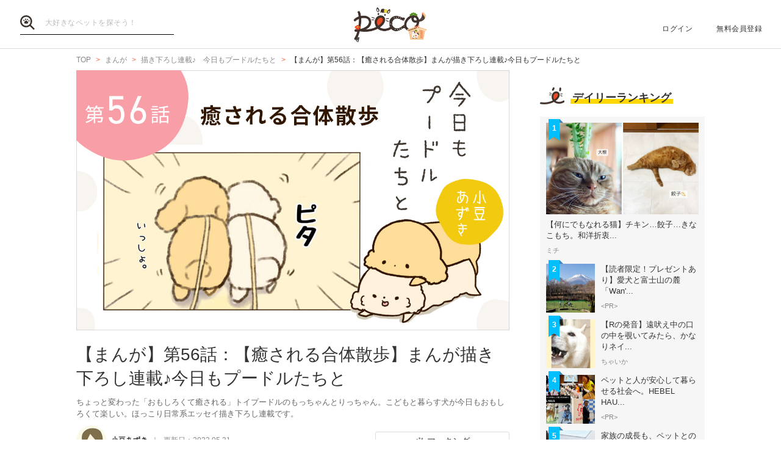

--- FILE ---
content_type: text/html; charset=UTF-8
request_url: https://peco-japan.com/88790
body_size: 26505
content:
<!DOCTYPE html><html lang="ja"><head><meta charset="utf-8" /><title>【まんが】第56話：【癒される合体散歩】まんが描き下ろし連載♪今日もプードルたちと | PECO（ペコ）</title><meta content="width=1300" name="viewport"><meta name="description" content="ちょっと変わった「おもしろくて癒される」トイプードルのもっちゃんとりっちゃん。こどもと暮らす犬が今日もおもしろくて楽しい。ほっこり日常系エッセイ描き下ろし連載です。"><!-- Open Graph protocol --><meta property="og:title" content="【まんが】第56話：【癒される合体散歩】まんが描き下ろし連載♪今日もプードルたちと"><meta property="og:description" content="ちょっと変わった「おもしろくて癒される」トイプードルのもっちゃんとりっちゃん。こどもと暮らす犬が今日もおもしろくて楽しい。ほっこり日常系エッセイ描き下ろし連載です。"><meta property="og:url" content="https://peco-japan.com/88790"/><meta property="og:image" content="https://image.peco-japan.com/images/372169.jpg"><meta property="og:site_name" content="PECO"><meta property="fb:app_id" content="1679459212281804"><meta property="og:type" content="website"><!--Facebook Instant Articles--><meta property="fb:pages" content="399909446834300"><meta content="summary_large_image" name="twitter:card"><meta content="@PECO_japan" name="twitter:site"><link href="/favicon.ico?1507081761" type="image/x-icon" rel="icon" /><link href="/favicon.ico?1507081761" type="image/x-icon" rel="shortcut icon" /><link rel="stylesheet" href="/shared/styles/pc/style.css?1693445060" /><script src="/shared/scripts/vendor/jquery/jquery.min.js?1507081762"></script><script>
  var dataLayer = [], dataLayerParams = {};

  dataLayerParams['referer'] = '/';
  dataLayerParams['is_logged_in'] = '';

  dataLayer.push(dataLayerParams);
</script></head><body><header class="header "><div class="header_inner"><div class="header_search"><form action="/search" id="SearchIndexForm" method="get" accept-charset="utf-8"><button type="submit"><img src="/shared/imgs/pc/item_search.svg" alt="検索 "></button><div class="input text"><label for="SearchWord"></label><input name="word" placeholder="大好きなペットを探そう！" type="text" id="SearchWord"/></div></form></div><mark><a href="/" class="headerLogo" style="background-image: url(/shared/imgs/pc/logo_top/2026/1.png);">PECO</a></mark><ul class="headerUtility"><li><a href="/users/sign_in">ログイン</a></li><li><a href="/users/sign_up">無料会員登録</a></li></ul></div></header><div class="ly-contents"><div class="blk-topicpath-001 mb10 mt10"><nav aria-label="Breadcrumbs" role="navigation"><ul class="breadcrumbs" itemscope itemtype="http://schema.org/BreadcrumbList"><li class="breadcrumbs_item" itemprop="itemListElement" itemscope itemtype="http://schema.org/ListItem"><a href="/" itemprop="item"><span itemprop="name">TOP</span></a></li><li class="breadcrumbs_item" itemprop="itemListElement" itemscope itemtype="http://schema.org/ListItem"><a href="/comic" itemprop="item"><span itemprop="name">まんが</span></a></li><li class="breadcrumbs_item" itemprop="itemListElement" itemscope itemtype="http://schema.org/ListItem"><a href="/series/5031" itemprop="item"><span itemprop="name">描き下ろし連載♪　今日もプードルたちと</span></a></li><li class="breadcrumbs_item" itemprop="itemListElement" itemscope itemtype="http://schema.org/ListItem"><span itemprop="name">【まんが】第56話：【癒される合体散歩】まんが描き下ろし連載♪今日もプードルたちと</span></li></ul></nav></div><div class="ly-contents-body"><article class="ly-main" itemscope itemtype="http://schema.org/Article"><meta itemprop="mainEntityOfPage" content="http://peco-japan.com/88790"><div itemprop="publisher" itemscope itemtype="http://schema.org/Organization"><div itemprop="logo" itemscope itemtype="http://schema.org/ImageObject"><meta itemprop="url" content="https://peco-japan.com/shared/imgs/sp/logo.png"><meta itemprop="width" content="251"><meta itemprop="height" content="111"></div><meta itemprop="name" content="PECO"></div><div class="part-summary-001-full mb20"><div class="part-summary-inner"><div class="thumb-block"><div class="thumb cover" style="background-image:url(https://image.peco-japan.com/images/372169.jpg)"><span itemprop="image" itemscope itemtype="https://schema.org/ImageObject"><img src="https://image.peco-japan.com/images/372169.jpg" alt="【まんが】第56話：【癒される合体散歩】まんが描き下ろし連載♪今日もプードルたちと" width="695" itemprop="thumbnailUrl"><meta itemprop="url" content="https://image.peco-japan.com/images/372169.jpg"><meta itemprop="width" content="1090"><meta itemprop="height" content="654"></span></div></div><div class="info"><h1 itemprop="headline">【まんが】第56話：【癒される合体散歩】まんが描き下ろし連載♪今日もプードルたちと</h1><p>ちょっと変わった「おもしろくて癒される」トイプードルのもっちゃんとりっちゃん。こどもと暮らす犬が今日もおもしろくて楽しい。ほっこり日常系エッセイ描き下ろし連載です。</p></div><div class="info-line"><ul class="info-left"><li class="author"><div class="img"><img src="https://image.peco-japan.com/optimized_images/364291.jpg" alt="サムネイル: 小豆あずき" width="50" height="50"></div><span itemprop="author">小豆あずき</span></li><li class="date">
          更新日：<time datetime="2023-05-31T19:30:03+09:00">2023.05.31</time><meta itemprop="datePublished" content="2023-05-31T19:30:00+09:00"><meta itemprop="dateModified" content="2023-05-31T19:30:03+09:00"></li></ul><ul class="info-right"><li class="btn-fav" data-bind="init: { favorited: false }, css: { active: favorited }"><a href="javascript:void(0);" data-bind="click: onToggleFavorite">マーキング</a></li></ul></div></div></div><aside class="blk-socialButtons"><ul><li class="facebook"><a href="https://www.facebook.com/sharer.php?u=https%3A%2F%2Fpeco-japan.com%2F88790" target="_blank" rel="noopener noreferrer">シェア</a></li><li class="twitter"><a href="http://twitter.com/intent/tweet?original_referer=https%3A%2F%2Fpeco-japan.com%2F88790&amp;text=【まんが】第56話：【癒される合体散歩】まんが描き下ろし連載♪今日もプードルたちと&amp;url=https%3A%2F%2Fpeco-japan.com%2F88790&amp;via=PECO_japan">ツイート</a></li><li class="hatena"><a href="https://b.hatena.ne.jp/entry/https://peco-japan.com/88790" class="hatena-bookmark-button" data-hatena-bookmark-layout="simple" title="このエントリーをはてなブックマークに追加">はてブ</a></li></ul></aside><div class="article_body article-88790"><h2 id="1111071" class="ttl-01-lv2">第56話</h2><div class="part-image-001"><div class="mb4"><div class="img "><img src="/shared/imgs/pc/loading.svg" data-src="https://image.peco-japan.com/optimized_images/372102.jpg" alt="動物,犬,猫,しつけ,飼い方,育て方,病気,健康" class="b-lazy"><noscript><img src="https://image.peco-japan.com/optimized_images/372102.jpg" alt="動物,犬,猫,しつけ,飼い方,育て方,病気,健康"></noscript></div><p class="title mb8"></p><p class="par text"><br /></p></div></div><div class="part-image-001"><div class="mb4"><div class="img "><img src="/shared/imgs/pc/loading.svg" data-src="https://image.peco-japan.com/optimized_images/372103.jpg" alt="動物,犬,猫,しつけ,飼い方,育て方,病気,健康" class="b-lazy"><noscript><img src="https://image.peco-japan.com/optimized_images/372103.jpg" alt="動物,犬,猫,しつけ,飼い方,育て方,病気,健康"></noscript></div><p class="title mb8"></p><p class="par text"><br /></p></div></div><div class="part-image-001"><div class="mb4"><div class="img "><img src="/shared/imgs/pc/loading.svg" data-src="https://image.peco-japan.com/optimized_images/372104.jpg" alt="動物,犬,猫,しつけ,飼い方,育て方,病気,健康" class="b-lazy"><noscript><img src="https://image.peco-japan.com/optimized_images/372104.jpg" alt="動物,犬,猫,しつけ,飼い方,育て方,病気,健康"></noscript></div><p class="title mb8"></p><p class="par text"><br /></p></div></div><div class="part-image-001"><div class="mb4"><div class="img "><img src="/shared/imgs/pc/loading.svg" data-src="https://image.peco-japan.com/optimized_images/372105.jpg" alt="動物,犬,猫,しつけ,飼い方,育て方,病気,健康" class="b-lazy"><noscript><img src="https://image.peco-japan.com/optimized_images/372105.jpg" alt="動物,犬,猫,しつけ,飼い方,育て方,病気,健康"></noscript></div><p class="title mb8"></p><p class="par text"><br /></p></div></div><p class="par mb32 part-text-002 font-type-medium">まるで、おしくらまんじゅう♡<br /></p></p><h2 id="1111582" class="ttl-01-lv2">お散歩中にふたりそろって前にいくときは…</h2><p class="par mb32 part-text-002 font-type-bold">とてとてとて・・からの<br /></p></p><p class="par mb32 part-text-002 font-type-bold_large">ぴたっ！！<br /></p></p><div class="part-image-001"><div class="mb4"><div class="img "><img src="/shared/imgs/pc/loading.svg" data-src="https://image.peco-japan.com/optimized_images/372130.jpg" alt="動物,犬,猫,しつけ,飼い方,育て方,病気,健康" class="b-lazy"><noscript><img src="https://image.peco-japan.com/optimized_images/372130.jpg" alt="動物,犬,猫,しつけ,飼い方,育て方,病気,健康"></noscript></div><p class="title mb8"></p><p class="par text"><br /></p></div></div><p class="par mb32 part-text-002 font-type-medium">いっしょに、カーブ！！<br /></p></p><div class="part-image-001"><div class="mb4"><div class="img "><img src="/shared/imgs/pc/loading.svg" data-src="https://image.peco-japan.com/optimized_images/372131.jpg" alt="動物,犬,猫,しつけ,飼い方,育て方,病気,健康" class="b-lazy"><noscript><img src="https://image.peco-japan.com/optimized_images/372131.jpg" alt="動物,犬,猫,しつけ,飼い方,育て方,病気,健康"></noscript></div><p class="title mb8"></p><p class="par text"><br /></p></div></div><p class="par mb32 part-text-002 font-type-medium">ある時も、一緒にとてとてからの・・<br /></p></p><p class="par mb32 part-text-002 font-type-bold">ぴたーー♡<br /></p></p><div class="part-image-001"><div class="mb4"><div class="img "><img src="/shared/imgs/pc/loading.svg" data-src="https://image.peco-japan.com/optimized_images/372132.jpg" alt="動物,犬,猫,しつけ,飼い方,育て方,病気,健康" class="b-lazy"><noscript><img src="https://image.peco-japan.com/optimized_images/372132.jpg" alt="動物,犬,猫,しつけ,飼い方,育て方,病気,健康"></noscript></div><p class="title mb8"></p><p class="par text"><br /></p></div></div><p class="par mb32 part-text-002 font-type-medium">足の歩幅もいっしょ♡<br /></p></p><div class="part-image-001"><div class="mb4"><div class="img "><img src="/shared/imgs/pc/loading.svg" data-src="https://image.peco-japan.com/optimized_images/372133.jpg" alt="動物,犬,猫,しつけ,飼い方,育て方,病気,健康" class="b-lazy"><noscript><img src="https://image.peco-japan.com/optimized_images/372133.jpg" alt="動物,犬,猫,しつけ,飼い方,育て方,病気,健康"></noscript></div><p class="title mb8"></p><p class="par text"><br /></p></div></div><div class="part-link-001"><p><a href="https://linevoom.line.me/post/1168204760348610902"> → モフモフ合体の動画♡</a></p></div><p class="par mb32 part-text-002 font-type-medium">くっつく後ろ姿は<br />
まるでぬいぐるみ…♪<br /></p></p><p class="par mb32 part-text-002 font-type-medium">　<br /></p></p><div class="mb32 part-button-001"><div class="btn_square_org01"><p><a href="https://page.line.me/902kbffq" target="_blank" rel="noopener noreferrer">公式LINE友だち</a></p></div></div><div class="part-image-001"><div class="mb4"><div class="img "><img src="/shared/imgs/pc/loading.svg" data-src="https://image.peco-japan.com/optimized_images/372155.jpg" alt="動物,犬,猫,しつけ,飼い方,育て方,病気,健康" class="b-lazy"><noscript><img src="https://image.peco-japan.com/optimized_images/372155.jpg" alt="動物,犬,猫,しつけ,飼い方,育て方,病気,健康"></noscript></div><p class="title mb8"></p><p class="par text"><br /></p></div></div><p class="par mb32 part-text-002 font-type-medium"><a href="https://linevoom.line.me/user/_dYW5O16Yg2i0sXWx5GKCQrfvl6nzGX2kL6u7_2o" target="_blank">LINEVOOM （毎朝８時頃更新）</a><br /><a href="https://www.instagram.com/mocchitoy/" target="_blank">Instagram（①写真動画）</a><br /><a href="https://www.instagram.com/komameazuki03/" target="_blank">Instagram（②まんが）</a><br /><a href="https://ameblo.jp/mmocolilyy" target="_blank">Blog：分離不安犬と暮らしてみたら</a><br /></p></p><p class="par mb32 part-text-002 font-type-bold">◆<a href="https://peco-japan.com/87517">はじめから読む</a><br />
◆<a href="https://peco-japan.com/88788">前の話を読む</a><br />
……次回は6月7日（水）更新予定♪<br /></p></p></div><aside class="blk-socialButtons"><ul><li class="facebook"><a href="https://www.facebook.com/sharer.php?u=https%3A%2F%2Fpeco-japan.com%2F88790" target="_blank" rel="noopener noreferrer">シェア</a></li><li class="twitter"><a href="http://twitter.com/intent/tweet?original_referer=https%3A%2F%2Fpeco-japan.com%2F88790&amp;text=【まんが】第56話：【癒される合体散歩】まんが描き下ろし連載♪今日もプードルたちと&amp;url=https%3A%2F%2Fpeco-japan.com%2F88790&amp;via=PECO_japan">ツイート</a></li><li class="hatena"><a href="https://b.hatena.ne.jp/entry/https://peco-japan.com/88790" class="hatena-bookmark-button" data-hatena-bookmark-layout="simple" title="このエントリーをはてなブックマークに追加">はてブ</a></li></ul></aside><p class="report"><a href="/inquiry?type=contents&articleId=88790">内容について報告する</a></p></article><div class="ly-sub"><div class="pb24"><div id='div-gpt-ad-1600854551535-0'><script>
      googletag.cmd.push(function() { googletag.display('div-gpt-ad-1600854551535-0'); });
    </script></div></div><section class="list-ranking-daily"><h2 class="ttl-02-lv1 mb20"><span class="line">デイリーランキング</span></h2><div class="ly-list-type01-ranking"><ul><li><a href="/89222" class="blk-topic-rank-001"><div class="ribbon">1</div><div class="img b-lazy cover" data-src="https://image.peco-japan.com/optimized_images/375478.jpg"></div><noscript><img src="https://image.peco-japan.com/optimized_images/375478.jpg" alt="【何にでもなれる猫】チキン…餃子…きなこもち。和洋折衷、スイーツまで♡ ユニークな変身姿が面白い！"></noscript><div class="data"><h3 class="ttl">【何にでもなれる猫】チキン…餃子…きなこもち。和洋折衷...</h3><p class="author">ミチ</p></div></a></li><li><a href="/89577" class="blk-topic-rank-001"><div class="ribbon">2</div><div class="img b-lazy cover" data-src="https://image.peco-japan.com/optimized_images/378678.png"></div><noscript><img src="https://image.peco-japan.com/optimized_images/378678.png" alt="【読者限定！プレゼントあり】愛犬と富士山の麓「Wan&#039;s Resort 山中湖」で過ごす上質旅"></noscript><div class="data"><h3 class="ttl">【読者限定！プレゼントあり】愛犬と富士山の麓「Wan&#039;...</h3><p class="author">&lt;PR&gt;</p></div></a></li><li><a href="/89592" class="blk-topic-rank-001"><div class="ribbon">3</div><div class="img b-lazy cover" data-src="https://image.peco-japan.com/optimized_images/378625.jpg"></div><noscript><img src="https://image.peco-japan.com/optimized_images/378625.jpg" alt="【Rの発音】遠吠え中の口の中を覗いてみたら、かなりネイティブな舌の使い方をしていた！"></noscript><div class="data"><h3 class="ttl">【Rの発音】遠吠え中の口の中を覗いてみたら、かなりネイ...</h3><p class="author">ちゃいか</p></div></a></li><li><a href="/89555" class="blk-topic-rank-001"><div class="ribbon">4</div><div class="img b-lazy cover" data-src="https://image.peco-japan.com/optimized_images/378394.png"></div><noscript><img src="https://image.peco-japan.com/optimized_images/378394.png" alt="ペットと人が安心して暮らせる社会へ。HEBEL HAUSの防災イベントや譲渡会から広がる共生の形"></noscript><div class="data"><h3 class="ttl">ペットと人が安心して暮らせる社会へ。HEBEL HAU...</h3><p class="author">&lt;PR&gt;</p></div></a></li><li><a href="/89548" class="blk-topic-rank-001"><div class="ribbon">5</div><div class="img b-lazy cover" data-src="https://image.peco-japan.com/optimized_images/378333.png"></div><noscript><img src="https://image.peco-japan.com/optimized_images/378333.png" alt="家族の成長も、ペットとの出会いも。暮らしの変化にフィットする住まい"></noscript><div class="data"><h3 class="ttl">家族の成長も、ペットとの出会いも。暮らしの変化にフィッ...</h3><p class="author">&lt;PR&gt;</p></div></a></li></ul></div></section><!-- /35669867/PECO/PECO_PC_All_Side_2R --><div id='div-gpt-ad-1604653821904-0'><script>
    googletag.cmd.push(function() { googletag.display('div-gpt-ad-1604653821904-0'); });
  </script></div></div></div></div><footer class="footer"><div class="footer_inner"><div class="footer_logoArea"><div class="footer_logo"><a href="/" class="footer_logoLink"><img src="/shared/imgs/logo/logo_and_text.svg" width="267" alt="PECO ペットとの毎日がもっと楽しくなる" /></a></div><!-- // .logo --><div class="footer_snsArea"><p class="footer_snsText">
            忙しいあなたに、公式アカウントから<br>
            最新情報をお届けします
          </p><div class="footer_snsList"><ul><li class="footer_snsListItem"><a href="https://www.youtube.com/channel/UCdU0lALBi35E1vqwpbZrzSw" class="footer_snsLink footer_snsLink-youtube" target="_blank" rel="noopener noreferrer"><img
                    src="/shared/imgs/pc/icon_circle_youtube.png"
                    srcset="/shared/imgs/pc/icon_circle_youtube.png 1x,
                            /shared/imgs/pc/icon_circle_youtube-2x.png 2x"
                    width="48"
                    height="auto"
                    alt=""><span class="footer_snsName">YouTube</span></a></li><li class="footer_snsListItem"><a href="https://www.facebook.com/pages/PECO%E3%83%9A%E3%82%B3/399909446834300" class="footer_snsLink footer_snsLink-facebook" target="_blank" rel="noopener noreferrer"><img
                    src="/shared/imgs/pc/icon_circle_facebook.png"
                    srcset="/shared/imgs/pc/icon_circle_facebook.png 1x,
                            /shared/imgs/pc/icon_circle_facebook-2x.png 2x"
                    width="48"
                    height="auto"
                    alt=""><span class="footer_snsName">Facebook</span></a></li><li class="footer_snsListItem"><a href="https://twitter.com/PECO_japan" class="footer_snsLink footer_snsLink-twitter" target="_blank" rel="noopener noreferrer"><img
                    src="/shared/imgs/pc/icon_circle_twitter.png"
                    srcset="/shared/imgs/pc/icon_circle_twitter.png 1x,
                            /shared/imgs/pc/icon_circle_twitter-2x.png 2x"
                    width="48"
                    height="auto"
                    alt=""><span class="footer_snsName">Twitter</span></a></li><li class="footer_snsListItem"><a href="https://www.instagram.com/pecodogs/?hl=ja" class="footer_snsLink footer_snsLink-pecodogs" target="_blank" rel="noopener noreferrer"><img
                    src="/shared/imgs/pc/icon_circle_ig_pecodog.png"
                    srcset="/shared/imgs/pc/icon_circle_ig_pecodog.png 1x,
                            /shared/imgs/pc/icon_circle_ig_pecodog-2x.png 2x"
                    width="48"
                    height="auto"
                    alt=""><span class="footer_snsName">Instagram pecodogs</span></a></li><li class="footer_snsListItem"><a href="https://www.instagram.com/pecocats/?hl=ja" class="footer_snsLink footer_snsLink-pecocats" target="_blank" rel="noopener noreferrer"><img
                    src="/shared/imgs/pc/icon_circle_ig_pecocats.png"
                    srcset="/shared/imgs/pc/icon_circle_ig_pecocats.png 1x,
                            /shared/imgs/pc/icon_circle_ig_pecocats-2x.png 2x"
                    width="48"
                    height="auto"
                    alt=""><span class="footer_snsName">Instagram pecocats</span></a></li></ul></div></div></div><div class="footer_categoryArea"><div class="footer_category footer_category-row1"><div class="footer_categoryList"><p class="footer_title">CATEGORY</p><ul><li><a class="footer_arrowLink" href="/">TOP</a></li><li><a class="footer_arrowLink" href="/movies">動画</a></li><li><a class="footer_arrowLink" href="/entame">エンタメ</a></li><li><a class="footer_arrowLink" href="/lifestyle">ライフスタイル</a></li><li><a class="footer_arrowLink" href="/trend">ピックアップ</a></li><li><a class="footer_arrowLink" href="/magazine">雑誌</a></li><li><a class="footer_arrowLink" href="/comic">漫画</a></li><li><a class="footer_arrowLink" href="/helpful">お役立ち</a></li><li><a class="footer_arrowLink" href="/popular">人気</a></li><li><a class="footer_arrowLink" href="/mostpopular">殿堂</a></li><li><a class="footer_arrowLink" href="/topics">トピック</a></li></ul></div><div class="footer_categoryList"><p class="footer_title">SERVICE</p><ul><li><a class="footer_arrowLink" href="https://peco-japan.com/hospital" target="_blank">動物医療センターPeco</a></li><li><a class="footer_arrowLink" href="https://lp.medical-peco.com/care" target="_blank">PecoCare</a></li><li><a class="footer_arrowLink" href="https://hotto.me/" target="_blank">hotto</a></li></ul></div></div><div class="footer_category footer_category-row2"><div class="footer_categoryList"><p class="footer_title">DOG</p><ul><li><a class="footer_arrowLink" href="/topic/12">犬のおもしろ特集</a></li><li><a class="footer_arrowLink" href="/topic/201">犬のかわいい特集</a></li><li><a class="footer_arrowLink" href="/topic/142">犬の感動特集</a></li><li><a class="footer_arrowLink" href="/topic/11">犬の癒し特集</a></li></ul></div><div class="footer_categoryList"><p class="footer_title">CAT</p><ul><li><a class="footer_arrowLink" href="/topic/5293">猫のおもしろ特集</a></li><li><a class="footer_arrowLink" href="/topic/5292">猫のかわいい特集</a></li><li><a class="footer_arrowLink" href="/topic/5348">猫の感動特集</a></li><li><a class="footer_arrowLink" href="/topic/5308">猫の癒し特集</a></li></ul></div></div><div class="footer_category footer_category-row3"><div class="footer_categoryList"><p class="footer_title">ABOUT PECO</p><ul><li><a class="footer_arrowLink" href="/site/about_us/">PECO［ペコ］とは</a></li><li><a class="footer_arrowLink" href="https://corp.peco-japan.com/">運営会社</a></li><li><a class="footer_arrowLink" href="/site/rules/">利用規約</a></li><li><a class="footer_arrowLink" href="/inquiry">お問い合わせ</a></li><li><a class="footer_arrowLink" href="/writers/">編集部</a></li><li><a class="footer_arrowLink" href="/inquiry/advertise/">広告掲載について</a></li><li><a class="footer_arrowLink" href="/site/press_release/">リリースの送付はこちら</a></li><li><a class="footer_arrowLink" href="/site/faq/">よくある質問</a></li><li><a class="footer_arrowLink" href="/site/policy/">プライバシーポリシー</a></li></ul></div></div></div></div><!-- // .footer-inner --><small class="footer_copyright"><a href="/" class="footer_copyrightLink"><span>&copy;</span> 2015 ~ 2026  PECO. All Rights Reserved.</a></small></footer><script src="/shared/scripts/vendor/bLazy/blazy.min.js?1507081762"></script><script type="text/javascript">
//<![CDATA[
 window.onload = function () { new Blazy(); } 
//]]></script><script src="/shared/scripts/vendor/knockout/knockout.js?1507081762"></script><script src="/shared/scripts/pc/article_view.js?1547090422"></script><script src="//b.st-hatena.com/js/bookmark_button.js"></script><!-- Google Tag Manager --><noscript><iframe src="//www.googletagmanager.com/ns.html?id=GTM-TVX3P3" height="0" width="0" style="display:none;visibility:hidden"></iframe></noscript><script>(function(w,d,s,l,i){w[l]=w[l]||[];w[l].push({'gtm.start':
new Date().getTime(),event:'gtm.js'});var f=d.getElementsByTagName(s)[0],
j=d.createElement(s),dl=l!='dataLayer'?'&l='+l:'';j.async=true;j.src=
'//www.googletagmanager.com/gtm.js?id='+i+dl;f.parentNode.insertBefore(j,f);
})(window,document,'script','dataLayer','GTM-TVX3P3');</script><!-- End Google Tag Manager --><!-- Facebook JavaScript SDK --><div id="fb-root"></div><script>(function(d, s, id) {
  var js, fjs = d.getElementsByTagName(s)[0];
  if (d.getElementById(id)) return;
  js = d.createElement(s); js.id = id; js.async = true;
  js.src = "//connect.facebook.net/ja_JP/all.js#xfbml=1&version=v2.0";
  fjs.parentNode.insertBefore(js, fjs);
}(document, 'script', 'facebook-jssdk'));</script><!-- Twitter Javascript --><script type="text/javascript">
window.twttr = (function (d,s,id) {
  var t, js, fjs = d.getElementsByTagName(s)[0];
  if (d.getElementById(id)) return; js=d.createElement(s); js.id=id; js.async=true;
  js.src="https://platform.twitter.com/widgets.js"; fjs.parentNode.insertBefore(js, fjs);
  return window.twttr || (t = { _e: [], ready: function(f){ t._e.push(f) } });
}(document, "script", "twitter-wjs"));
</script><!-- Facebook Retargeting --><script>(function() {
  var _fbq = window._fbq || (window._fbq = []);
  if (!_fbq.loaded) {
    var fbds = document.createElement('script');
    fbds.async = true;
    fbds.src = '//connect.facebook.net/en_US/fbds.js';
    var s = document.getElementsByTagName('script')[0];
    s.parentNode.insertBefore(fbds, s);
    _fbq.loaded = true;
  }
  _fbq.push(['addPixelId', '857136387661132']);
})();
window._fbq = window._fbq || [];
window._fbq.push(['track', 'PixelInitialized', {}]);
</script><!-- Instagram embeds --><script async defer src="//platform.instagram.com/en_US/embeds.js"></script></body></html>